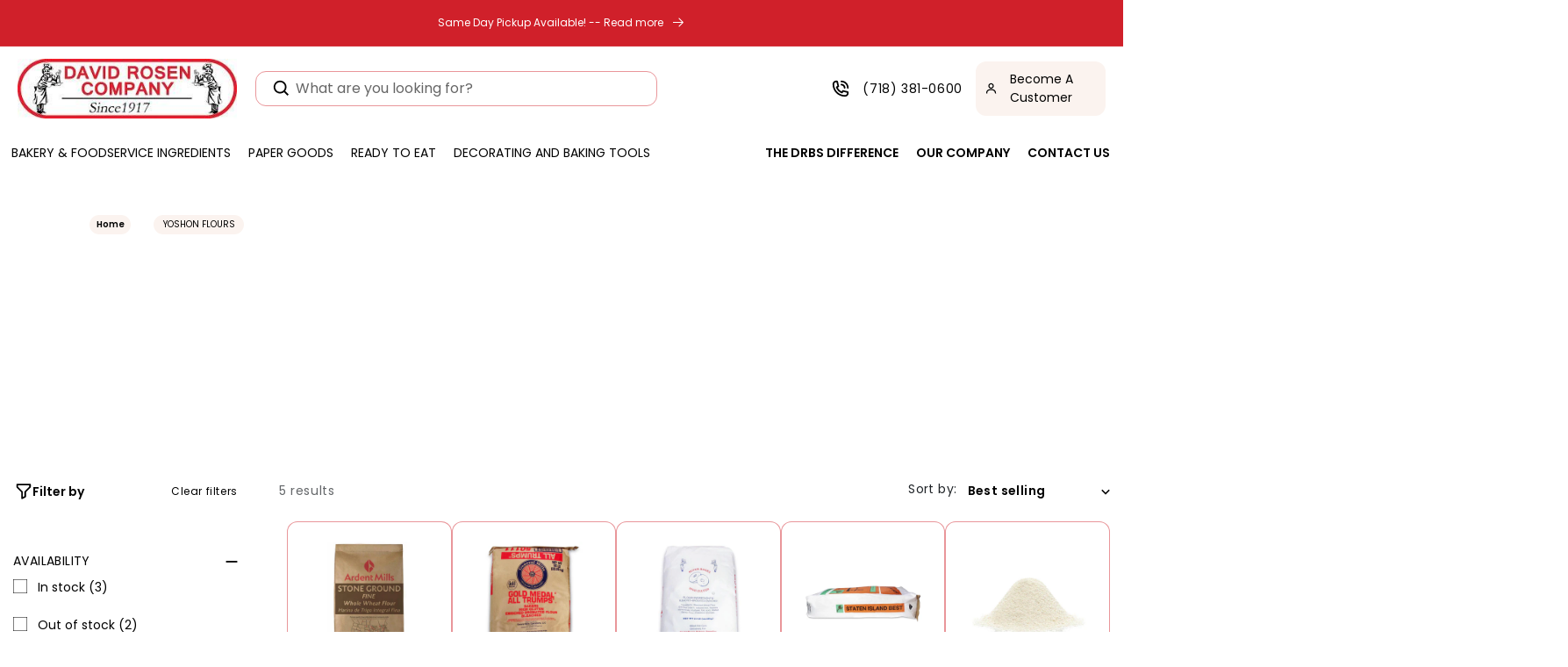

--- FILE ---
content_type: text/javascript
request_url: https://davidrosenbakerysupply.com/cdn/shop/t/15/assets/custom.js?v=182468402252422564381740458068
body_size: 299
content:
$(".flex-banner").slick({slidesToShow:3,slidesToScroll:3,autoplay:!0,autoplaySpeed:5e3,responsive:[{breakpoint:767,settings:{slidesToShow:1,slidesToScroll:1}}]}),$(".flex-location").slick({slidesToShow:3,slidesToScroll:1,autoplay:!0,autoplaySpeed:5e3,responsive:[{breakpoint:767,settings:{slidesToShow:1,slidesToScroll:1}}]}),$(document).ready(function(){$(".bannerMain").slick({dots:!1,adaptiveHeight:!0,arrows:!0,autoplay:!0,autoplaySpeed:5e3,slidesToShow:1,slidesToScroll:1,responsive:[{breakpoint:749,settings:{infinite:!0,dots:!0,arrows:!1}}]}),$(".testmonialSectionwrapper, .reviewWrapper").slick({dots:!1,arrows:!1,autoplay:!1,autoplaySpeed:5e3,slidesToShow:3,slidesToScroll:3,adaptiveHeight:!0,responsive:[{breakpoint:1024,settings:{infinite:!0,autoplay:!0,dots:!0,slidesToShow:1,slidesToScroll:1}}]}),$(".revipesWrapper.recipeslider").slick({dots:!1,arrows:!0,autoplay:!1,autoplaySpeed:5e3,slidesToShow:3,slidesToScroll:3,adaptiveHeight:!0,responsive:[{breakpoint:749,settings:{infinite:!0,autoplay:!0,dots:!0,slidesToShow:1,slidesToScroll:1}}]}),$(".revipesWrapper.recipeslider").slick("unslick"),$(window).width()<750&&$(".revipesWrapper").slick({dots:!0,arrows:!1,autoplay:!1,autoplaySpeed:5e3,adaptiveHeight:!0,infinite:!0,autoplay:!0,slidesToShow:1,slidesToScroll:1}),$(".page--featured").slick({slidesToShow:5,slidesToScroll:1,autoplay:!0,autoplaySpeed:5e3,arrows:!0,dots:!1,responsive:[{breakpoint:1190,settings:{slidesToShow:4}},{breakpoint:999,settings:{dots:!1,slidesToShow:3}},{breakpoint:749,settings:"unslick"}]}),$(".page--featured2").slick({slidesToShow:2,slidesToScroll:1,autoplay:!0,autoplaySpeed:5e3,arrows:!0,dots:!1,responsive:[{breakpoint:749,settings:{slidesToShow:1,slidesToScroll:1,arrows:!1}}]}),$(".header__inline-menu .list-menu>*").hover(function(){$(".navBar").toggleClass("active")}),$(".header__inline-menu .list-menu> li").hover(function(){$(this).toggleClass("hoverli")})}),$(document).ready(function(){$(".footer-block__heading").click(function(){$(this).hasClass("active")?$(".footer-block__heading").removeClass("active"):($(".footer-block__heading").removeClass("active"),$(this).addClass("active"))}),$(".menu--parent > ul").scroll(function(){var scrollTop=$(this).scrollTop(),scrollHeight=$(this)[0].scrollHeight,height=$(this).outerHeight();scrollTop+height+30>=scrollHeight?$(this).addClass("at-bottom"):$(this).removeClass("at-bottom")})}),$(window).width()<750&&$(".product__media-list").slick({infinite:!1,dots:!0,arrows:!1,adaptiveHeight:!0,slidesToShow:1,slidesToScroll:1}),$(".menu-drawer-container .header__icon--summary").click(function(){$(".navBar").addClass("openmenu"),$("html").addClass("overflow-hidden-tablet")}),$(".navBar .navBar--header svg").click(function(){$(".navBar").removeClass("openmenu"),$("html").removeClass("overflow-hidden-tablet")}),$(".menu-item h2").click(function(){$(this).parent("div").next().slideToggle(),$(this).toggleClass("openm")});function readmore(){$(".product__description span.readmore").click(function(){$(".product__description").addClass("readlessenb")}),$(".product__description span.readless").click(function(){$(".product__description").removeClass("readlessenb"),$("html, body").animate({scrollTop:$(".breadcrumb").offset().top},500)})}readmore(),$(".quantity__input, .quantity__button").on("click change",function(){$(".quantity__input").val()<1&&$(".quantity__input").val(1)});let val1=$(".article-template").data("articleid");$(".blog__posts .blog__post").each(function(){let val2=$(this).data("articleid");val1==val2&&$(this).remove(),$(window).width()<750&&$(".blog__posts").slick({infinite:!1,dots:!0,arrows:!1,adaptiveHeight:!0,slidesToShow:1,slidesToScroll:1})}),$(".recipeColumns").slick({slidesToShow:4,slidesToScroll:1,autoplay:!0,autoplaySpeed:5e3,arrows:!0,dots:!1,responsive:[{breakpoint:990,settings:{slidesToShow:2,slidesToScroll:1,arrows:!0}},{breakpoint:767,settings:{slidesToShow:1,slidesToScroll:1,arrows:!0}}]});
//# sourceMappingURL=/cdn/shop/t/15/assets/custom.js.map?v=182468402252422564381740458068


--- FILE ---
content_type: application/javascript; charset=utf-8
request_url: https://searchanise-ef84.kxcdn.com/preload_data.8J7T2s4d8L.js
body_size: 11390
content:
window.Searchanise.preloadedSuggestions=['bread flour','cocoa powder','king arthur flour','chocolate chips','rye flour','callebaut chocolate','all purpose flour','gluten free','all cookies','cake flour','whole wheat flour','granulated sugar','vital wheat gluten','organic bread flour','white chocolate','vanilla extract','milk powder','cake mix','organic flour','baking powder','whole milk powder','king arthur','peanut butter','cake box','wheat bran','gluten free flour','high gluten flour','cake boxes','dark chocolate','tapioca syrup','king arthur bread flour','almond flour','brown sugar','cream cheese','oat flour','baking soda','fresh yeast','tapioca starch','rice flour','corn starch','pastry flour','dark rye flour','malt syrup','unsalted butter','sugar free','sesame seeds','cake board','cocoa butter','tart shells','pistachio paste','corn syrup','potato starch','dough conditioner','almond paste','milk chocolate','spelt flour','citric acid','cookie dough','soy flour','pizza flour','xanthan gum','powdered sugar','food coloring','frozen dough','powdered milk','coconut oil','poppy seeds','rolled oats','all flavors','diastatic malt powder','pizza flour 00','wheat germ','barry callebaut','semolina flour','rosca de reyes','brown rice flour','ice cream','dry milk','cake boards','candied fruit','sir galahad artisan flour','pastry filling','croissant dough','mec3 gelato','cane sugar','powdered eggs','instant yeast','puff pastry','fruit puree','barley malt syrup','glucose syrup','cannoli shells','white rye flour','salted butter','baking kit','strawberry filling','sir lancelot flour','chocolate decor','tapioca flour','apricot filling','pistachio cream','active dry yeast','cake drums','nonfat dry milk powder','00 flour pizza','vanilla flavor','pie crust','raspberry filling','gel food color','sorghum flour','bakery boxes','whip topping','dulce de leche','cacao barry','silicone molds','pillsbury cake mix','kosher salt','merckens chocolate','unbleached all purpose flour','pie shells','donut mix','vanilla bean','whey protein','henry and henry','frozen croissants','whole eggs','pumpernickel flour','oat bran','italian cookies','sea salt','medium rye flour','coconut flakes','all trumps flour','potato flour','first clear flour','item number','baking cups','dried fruit','parchment paper','rainbow sprinkles','unbleached flour','guava filling','pie filling','butter flavor','caramel color','meringue powder','egg white powder','mec3 base','poppy butter','chocolate curls','frozen pastry','muffin mix','potassium sorbate','frozen sfogliatelle','heavy cream','vegetable oil','corn meal','ardent mills','cream of tartar','cannoli cream','organic cane sugar','vegetable shortening','brown rice syrup','corn flour','shipping cost','sir lancelot','corbion caravan','skim milk powder','calcium propionate','unbleached bread flour','blueberry tidbits','cake emulsifier','malt powder','whole milk','wheat flour','raspberry jam','white rice flour','food color','almond extract','soy lecithin','wheat gluten','ground cinnamon','sweetened condensed milk','chocolate cup','type 00 flour','fondant sugar','olive oil','bread bags','dry yeast','coconut flour','pastry star','whole egg powder','chocolate chunks','embossed foil','muffin batter','whey protein isolate','gluten free oats','semi sweet chocolate chips','dough improver','millet flour','white chocolate chips','callebaut dark chocolate','durum flour','sunflower seeds','white sugar','white fondant','whole wheat','flaxseed meal','milk chocolate chips','pineapple filling','sour dough','cinnamon chips','bread base','chocolate coating','yellow cake mix','pure vanilla extract','gluten free oat flour','mec3 paste','sugar free cookies','special patent flour','henry & henry filling','organic sugar','bakers sugar','bak bak','peters chocolate','all trumps','cake drum','sorbitol powder','glucose powder','lemon extract','lobster tails','barley flour','pumpkin seeds','unsweetened chocolate','king arthur special patent','sir galahad','wheat berries','clear flour','invert sugar','cupcake box','chocolate cake mix','margarine euro','banana puree','dextrose sugar','sanding sugar','condensed milk','buckwheat flour','coconut sugar','whipping cream','organic all purpose flour','callebaut callets','dutch cocoa powder','agave syrup','whey powder','chocolate decorations','white whole wheat flour','coating chocolate','bakers authority','artisan bread flour','egg powder','donut sugar','mirror glaze','vanilla paste','powder sugar','arrowroot powder','corn syrup solids','free shipping','hazelnut paste','white cake mix','rye chops','storage container','rosca de reyes box','bagel improver','sugar free chocolate','cake ring','whipped cream','maple syrup','bavarian cream filling','pan grease','graham cracker crumbs','artificial flavor','malted barley flour','caraway seeds','gelatin powder','cake pan','master martini','cookies united','potato flakes','bagel base','vanilla powder','isomalt crystal','apple filling','dark brown sugar','almond emulsion','confectioner sugar','gluten flour','whole wheat pastry flour','palm oil','mini chocolate chips','vegan chocolate','pastry cream','lemon juice','nutritional yeast','bread improver','sweet whey powder','black cocoa','tart shell','white spelt flour','evaporated milk','powder milk','natural peanut butter unsalted','wheat starch','sweet rice flour','baking chips','chocolate chunk','hi gluten flour','caramel flavor','danish dough','flax seeds','caster sugar','instant clearjel','25 lb flour','heat treated flour','bulk cookies','chocolate bar','red velvet','maple bits','dawn cake mix','mini sfogliatelle','poppy seed','puff pastry dough','shredded coconut','light brown sugar','apricot glaze','liquid food coloring','heavy whipping cream','guar gum','honey glaze','baking chocolate','cake circles','pretzel salt','high protein flour','chocolate cups','self rising flour','flour storage','strawberry flavoring','cake mixes','non diastatic malt','dark chocolate chips','candied orange peel','round cake boards','buttermilk powder','puratos s500','high ratio shortening','domino sugar','lactic acid','rainbow cookies','marvelous molds','barley malt','chickpea flour','protein powder','non dairy','lemon filling','puff pastry sheets','apple pie','whipped icing','flax seed','whole wheat flours','orange extract','plastic container','milk chocolate coating','pumpkin puree','baking cup','bavarian cream','cookie cutters','sodium benzoate','unbaked bakery products','reddi sponge','chia seeds','strawberry bits','maltodextrin powder','chocolate sprinkles','minced garlic','high gluten','mec3 gelato base','cake yeast','butter cookies','coarse sugar','truffle shells','cupcake container','tipo 00 flour','100 cacao chocolate','edible decorations','sourdough starter','king author flour','oo flour','bakers authority bread flour','orange peel','butter powder','spring king','go wholesale','bread bag','couverture chocolate','cocoa p','donut glaze','vanilla sugar','chocolate chip','raw sugar','piping bags','pastry dough','satin ice fondant','fruit fillings','tenderex emulsifier','ap flour','buttercream icing','gluten free mix','red raspberry','rye meal','artisan flour','topping cream','coconut cream','chocolate ganache','orange flavor','oat fiber','frozen croissant dough','bakers cheese','minced onion','bagel flour','non fat milk powder','edible flowers','sunflower oil','prune lekvar','raw honey','melting chocolate','pastry icing','sunflower lecithin','white flour','egg whites','cookie mix','dry milk powder','strong flour','king arthur all purpose flour','richs whip topping','strawberry jam','sesame seed','brownie mix','davids cookies','dry whole milk powder','egg yolk','all purpose','tofutti cream cheese','buttercream frosting','almond butter','saf instant red label yeast','sourdough base','creme cake base','loaf pan','peters milk chocolate','tutti frutti mix diced','paper baking molds','wholesale milk','mini cannoli shells','chocolate shells','creme cake','modified starch','icing fruit','chocolate croissant','frozen fruit','gelatin sheet','ci baking powder','vanilla bean paste','us chocolate','all trumps flour high gluten','chocolate dip','biscotti cookies','crystalline sorbitol','flour 50 lb','bulk grain','italian flour','blueberry filling','red star baking powder','5 lb vital wheat gluten','blueberry bits','disposable pan','ascorbic acid','bread mix','gluten free bread flour','agar agar','molasses for baking','modecor fondant','cassava flour','piping tips','baking soda bulk','dairy free','snow sugar','high gluten bread flour','dutch process cocoa','natural peanut butter','canola oil','nova cart','barry milk chocolate','cinnamon rolls','ready to eat flour','custard powder','maple flavor','coconut milk','novacart lid','ateco tip','whipped topping','organic oats','crystalline fructose','pure cane sugar','citron for rosca de reyes','organic butter','dark rye','compound chocolate','ice cream topping','hocolate chips','white who','pie shell','apricot jam','chocolate fudge','rye meal pumpernickel flour','whole pistachios','dried beans','strawberry icing fruit','pie boxes','crystal sugar','caramel coloring','soy lecithin powder','chocolate liquor','golden raisins','rolling pin','fig filling','royal icing','brown rice','cream cheese filling','rose water','dried cranberries','hulled sesame seeds','lady fingers','corn syrup solids 42 de','patent flour','cupcake containers','full strength flour','cherry filling','paper bags','cacao butter','sodium citrate','white chocolate coating','wheat grain','chocolate sticks','soybean oil','ammonium bicarbonate','pancake mix','baking pans','cracked wheat','modified corn starch','white grease','leaf cookies','palm shortening','frying oil','liquid maltitol','medium rye','artessana vanilla','diastatic malt','cream cake base','black pepper','powder dextrose','frozen cookie dough','puratos puratos','poppy filling','red food coloring','sour cream','sliced almonds','clear gel','organic whole wheat flour','rum flavor','baking paper','durum semolina','powder eggs','natural cocoa powder','cake batter','turbinado sugar','baking mold','citric acid powder','baking pan','custard cream','soy milk','chocolate melts','pie box','chocolate crunchies','coconut macaroon','minnesota girl','sir galahad artisan flour 50 lb','cookie cutter','white rye','special patent','fresh yeast 1 lb','guava pastry fillings','nut filling','safflower oil','vanilla cake mix','light rye flour','everything bagel spice','oo flour pizza','organic agave syrup','sheet pan','large sfogliatelle','gluten free rolled oats','sheet cake','sugar cookies','callebaut milk chocolate','round cake drums','vital wheat','custard mix','bulk flour','gold cake boards','heavy cream powder','double acting baking powder','plastic containers','flax seed 50 lb','sweet rice','vital wheat gluten flour','black sesame','inline plastic','sponge cake','rye berries','almond filling','domino granulated sugar','pearl sugar','fudge base','embossed foil roll','gold medal','whole wheat pastry','abel & schafer','black se','white cream filling','ardent mills bread flour','blueberry flavor','chocolate mousse','variety muffin mix','cookie mixes','vegan butter','buck wheat flour','hazelnut praline paste','whole grain flour','organic rye flour','cookie boxes','bobs red mill','raspberry puree','toasted coconut','chef master gel food coloring','mixed can','david rosen','passion fruit puree','savory base','dried egg yolk powder','semi sweet chocolate','confectioners sugar','and chocolate product','dark molasses','gelato base','white chocolate bar','wondra flour','merckens milk chocolate','6 inch pie shells','pizza dough','candied cherries','poly bags','monk fruit','mango puree','sponge cake mix','desiccated coconut','passion fruit','apple cobbler filling','chocolate powder','malic acid','cake shortening','pie pan','unsalted margarine','ammonium carbonate','mozzarella cheese','saf yeast','rye bread','aluminum pan','praline paste','dessert pastes','doughnut sugar','malted barley','pasta flour','satin ice','peanut butter chips','pillsbury yellow cake mix','2 cake box','donut filling','bakery box','acitron rojo','hi ratio cake flour','egg white','vegan cream cheese','cake fillings','white whole wheat','mec3 so mix','non fat dry milk','hulled millet','silicone mold','hazelnut flour','sweet whey','extra virgin olive oil','sugar cookie mix','mec3 pistachio','graham flour','cake donut mix','muffin mixes','henry & henry','arrowroot flour','mini lobster tails','pectin powder','frozen cakes','shipping fee','clear jel','tres leches','powdered butter','steel cut oats','proofing box','silicone mat','non dairy whip topping','10 pie crust','whole wheat bread flour','ready to bake','red color','sugar cookie','hi gluten flour sir lancelot','12 cake board','sweetex high ratio','pastry bags','coconut milk powder','italian pastry','5lb wheat bran','banneton basket','pie fillings','bittersweet chocolate','icing sugar','small sfogliatelle artuso','coconut macaroon mix','lekvar prune butter','dried cherries','van leer','walnut pieces','butter emulsion','whole powdered milk','carrot cake mix','pine nuts','9 x 2 round','butter sheets','callebaut white chocolate','chocolate milk','granulated garlic','unsweetened coconut','butter cream frosting','dark chocolate curls','cannoli chips','apple pie filling','bulk sugar','gold medal flour','tart cherries','vegan gluten free','garlic powder','gift card','cocoa barry','cookie cutter set','whole grains','calcium propionate 50 lb','bread crumbs','milk chocolate wafers','pastry pride','butter sheet','fudge icing','freeze dried','egg replacer','fondant icing','baked cookies','cookie butter','high strength','apple pie fillings','cheese cake','dairy free chocolate','butter flavoring','peters burgundy','heckers flour','sugar 50 lb','wheat bran 50 pound','vegan sprinkles','first clear','king arthur cake flour','peters caramel','neutral glaze','tulip baking cup','tart pan','graham cracker','red sprinkles','dipping chocolate','cookie crumbs','macadamia nuts','sweet dough','cake decorations','frozen donuts','strawberry glaze','how to use pro cake mix','too flour','pea protein','chocolate run','puff pastry margarine','organic brown sugar','european butter','flour all purpose','rice bran','sprinkle king','lemon oil','tapioca starch 50lb','bakers flour','christmas cookies','puree boiron','vanilla cream filling','maltitol syrup','gum paste','poppy seed filling','mona lisa','baking sheet','chef master','cornstarch 50 lb','nuts bulk','butterscotch chips','cake dome','mascarpone cheese','sorbic acid','raw peanuts','bulk milk','egg yolks','lactose free milk','chocolate wafers','callebaut chocolate callets','sorghum flour gluten-free','whole rye flour','gluten free cake mix','italian bread','5 lb flour','cake table','long stick bread base','dried figs','contact us','doughnut mix','chocolate chip cookies','shredded coconut medium unsweetened','dark chocolate chunks','clarified butter','ice cream stabilizers','king flour','high protein bread flour','cream filling','fructose powder','sugar cookie dough','chocolate fudge base','chocolate shavings','wondra quick mixing flour','coarse whole wheat flour','banana flavor','organic bread','lemon peel','muffin cups','whipped cream stabilizer','high fructose corn syrup','pastry bag','black cocoa powder','icing mixes','malted milk powder','whole spelt','soft wheat flour','dextrose powder','novacart baking cups','chocolate icing','powered milk','pan liners','gelato paste','wax paper','chocolate block','cake containers','dough enhancer','almond meal','anise extract','rye flavor','cookie dip','white cake','powdered whole milk','yellow cornmeal','strawberry puree','dutch cocoa','6 inch pie','pecan pieces','uniced cakes','chocolate cookies','natural food coloring','staten island best flour','defatted soy flour','bleached flour','cream powder','18 cake drum','cream cake mix','3 inch pie shells','cherry pie filling','cake stand','flake more','dried blueberries','apple cider vinegar','callebaut 811 chocolate','coffee beans','ultra flour','coffee extract','peanut oil','crumb cake','square cake board','clear hinged containers','lard 100 lb','fluid flex','vegetable glycerin','stone ground fine whole wheat flour','vanilla beans','butter cream','organic flour all-purpose','boiron puree','pillsbury red velvet cake mix','fig paste','donut icing','window boxes','lemon zest','frozen pie crusts','cupcake boxes','dawn foods','chocolate decoration','anise oil','cup cake','coco powder','parchment paper sheet pan','extra fine sugar','candied citron','ruby chocolate','stone ground coarse whole wheat flour ×','cookie united','cinnamon oil','plastic wrap','bulk gluten','heckers all purpose flour unbleached','10x powdered sugar','food color gel','soy protein','tutti frutti','pie tin','cheese powder','almond flavor','gel food coloring','chocolate filling','nonpareils sprinkles','para rosca de reyes','donut flour','cake pans','wholesale pricing','ice cream toppings','strawberry flavor','raisins california select 30','plunger cutter','non diastatic malt syrup','cooking oil','locust bean gum','sprouted wheat flour','pizza box','lemon emulsion','bay state milling','amaranth seeds','full sheet cake box','deli container','mini tart shells','chocolate callebaut','dried milk','asm chocolate','sweet potato flour','cake base','tea flavor','frozen pastries','lemon powder','wholesale flour','peter\'s chocolate','danish sweet dough','00 pizza flour','oatmeal bulk','fruit filling','white rice','bread flour king arthur','baking soda 50lb','gluten free grain','sodium propionate','ardent mills flour','caramel chips','organic honey','chocolate cake','self-rising flour','corn muffin mix','50 lb sugar','rice syrup','bobs red mill flour','ground nutmeg','cake gel','bread pan','candied orange','clear vanilla','candy melts','powdered egg','candy coatings','pistachio leaf cookies','coarse sanding sugar','cream cake','sodium bicarbonate','blue sprinkles','belgian chocolate','raw almonds','light corn syrup','rum extract','whip cream','dry whole milk powder 50lb bag','yellow cake','egg yolk powder','flax meal','pastry bakery','multi grain flour','mango flavor','almond milk','lemon flavor','pillsbury flour','carob powder','low gluten flour','french flour','mango filling','pie crusts','nonfat dry milk','white wheat flour','vital wheat gluten 50 lb','cream powdered','frozen puree','spelt flours','bread mixes','ricotta cheese','maple extract','plastic bags','arrowroot starch','small lobster tails pastry','rice for','general mills flour','sugar free chocolate chips','ground ginger','panettone mold','cream cheese icing','pick up location','dark chocolate couverture','hi gluten','color gel','ice cream mix','chocolate pearls','cashew pieces','filled milk','chocolate syrup','invert syrup','orange emulsion','ground cardamom','fine sugar','unbleached all purpose','dulce de leche milk caramel spread','crystallized ginger','skim milk','all trump','seed mix','liquid color','dark cocoa powder','poppy seed butter','bread flours','white icing','vanilla cream','pastry cream mix','egg shade','butter extract','yogurt powder','white sprinkles','cakes boxes','baking flour','cotton candy','whey protein powder','prune butter','no sugar added','cannoli filling','saf instant yeast','piping tip','oat milk','edible glitter','12 round cake drum','central mill company','cake round','cocoa nibs','waffle mix','natural flavors','all purpose flour 50lbs','graham crackers','pie dough','bread dough','pastry brush','location for pick up','sir lancelot hi gluten flour','cake box 12','chocolate paste','midget raisins','hi ratio shortening','hazelnut flavor','zephyr white chocolate','sugar free cake mix','salted butter bulk','chocolate sauce','extra fine granulated sugar','chocolate crispearls','non-diastatic malt','frozen cake','merkens milk chocolate','edible wafer','cheesecake fillings','frozen bread','white wheat','softex cake emulsifier','red star yeast 1 lb','cherry flavor','key lime','flour bin','piping gel','chocolate cake base','cocoa mass','bread pans','jet black cocoa','honey bran muffin mix','coconut flavor','fruit cake mix','red food color','kernel paste','pound cake','rich topping base','coconut extract','callebaut couverture','stainless steel','nut flour','bulgur wheat','donut box','wafer roses','instant clear jel','croissant dough sheet','apricot lekvar','bakers chocolate','frozen blueberries','sunset glaze','baking box','cake pop','bread softener','donut boxes','vital gluten','chocolate molds','lecithin powder','apple sauce','brown butter','cinnamon buns','davids cookie dough','choco shine','farina flour','french type 55','malted barley syrup','millet seeds','cupcakes packaging','white chocolate cacao barry zephyr','ateco cutters','grape jelly','european raspberry filling','non dairy chocolate chips','special patent flour king arthur','baking molds','muffin pan','black sesame seeds','chocolate frosting','bulk chocolate','chocolate oreo','puratos mix','strong bread flour','sweet potato','king midas extra fancy durum flour 50 lb','dark chocolate coating','my order','organic wheat flour','chocolate flakes','candy color','frozen cookies','emulsified shortening','chopped onion','textured soy protein','organic cane sugar in bulk','pork lard','whole powdered eggs','powered eggs','pastry frozen','mousse mix','semolina flour to make pasta','buck wheat','cracked rye','pineapple flavor','pumpkin spice','large chocolate chip cookies bulk','macaron mix','pan spray','sparkling sugar','white rice flour bulk','gold tray','date paste','frisco half and half','biscuit mix','lobster tail','compressed yeast','bbs shortening','parmesan cheese','xanthan gum 50','freeze thaw creme','gluten free cookies','rich products','green sprinkles','fry oil','apple flavor','cake molds','sweetened coconut flakes','mono and diglycerides','jet black cocoa powder','himalayan pink salt','for cake','farina 50 lb','laminated dough','dough mixes','bulk butter','unsalted butter in bulk','organic tapioca syrup','organic flours','dried eggs','egg white stabilizer','pistachio butter','peach pie filling','garbanzo flour','pan liner','wheat berry','margarine for','ingredion dextrose','dark brown sugar 50lb','pecan flavor','fleischmann\'s yeast','organic powdered sugar','pitted prunes','unsweetened shredded coconut','semi sweet chocolate chunks','danube 7 bread base','kosher pareve','surface emulsifier','liquid eggs','melting chocolate wafers','crispy pearls','everything bagel','baby jesus plastic','butter blend','sugar powder','liquid malt','organic coconut','proof bag','marshmallow cream','ap flour bulk','chocolate truffle shells','callebaut chocolate block','super white merckens','5 lb bags of flour','mec3 chocolate','figs in syrup','class a','paper cups','dried apricots','cmc powder','dawn buttercreams','liqua gel','pastry star filling','liquid marble chocolate','erythritol powdered','bakers cream','acitron natural','dried egg','tarts shells','paper molds','chef sale','corn oil','chocolate bars','vegan cake mix','carrot cake','brill icing','parboiled rice','bread conditioner','skimmed milk powder','key lime filling','tomato products','king midas','cooling rack','organic wheat germ','50 lb flour','ricotta impastata','organic chocolate','baking chocolate bar','pastry butters','quinoa bulk','rye chops 50 lb','active yeast','salt bulk','isomalt st-m crystals','whey protein concentrate','round cake pan','winona patent flour','wheat berries bulk','melting wafers','corn syrup solid','coconut filling','eco squ','frozen fruits','kaiser rolls','cake container','stone ground flour','american almond','banana cream','sourdough bread','black beans','bob\'s red mill','vanilla crunchies','de reyes','cupcake liners','pink sprinkles','organic wheat bran','karo syrup','seal of minnesota','gelatin 50lb','peanut flour','guava paste','bakery bags','sandwich cookie','pie pans','jordan almonds','lemon curd','uniced cake','creme cake mix','cookie icing','red velvet cake mix','tomato sauce','wheat base','anise seeds','pineapple puree','bread flour 50lb','red star yeast','palm oil shortening','rolled fondant','chefmaster natural food coloring','protein mix','inverted sugar','purasnow cake flour','callebaut chocolate 811','cake donut','shortening flakes','unhulled sesame seeds','white vinegar','alpine shortening','cookie flour','double oo flour','dry glucose powder','flour storage contain','vanilla icing','agar powder','9 inch pie','white spelt','pie containers','oat milk powder','cacao powder','cookie bags','amaranth flour','pound cake mix','mixing bowl','white corn meal','cheddar cheese','cashew butter','muñeco para rosca de reyes','macaron packaging','banana flavoring','panna base','yeast raised donut mix','50 lb whole milk powder','salted caramel','chocolate flavor','coarse cornmeal','pistachio flour','chili powder','sir galahad flour','grain mix','rye grain in','piping bag','measuring cup','waffle cones','glazed fruits','chestnut puree','crystalline fructose powder','pitted dates','yoshon flour','cake no','marvelous mold','pectin nh','bovine gelatin','modified tapioca starch','callebaut dark','mec3 base 6','seedless raspberry jam','green cherries','chefmaster liqua-gel','chickpea flour garbanzo bean flour','of wheat flour','ring mold','king arthur flour all-purpose','baking spray','titanium dioxide','full sheet','extracts and flavors','philadelphia cream cheese','bulk wheat bran','flax seed meal','white buttercream icing','20 oz deli','unbleached flour 50 lb','onion powder','oatmeal 50 lb','organic bread flour ardent mills','dried strawberries','sweet dairy whey','frozen cherries','artificial vanilla flavor','light molasses','soy powder','ready to bake products','pure lemon extract','westchester icecap','take out containers','kyrol flour','sugar bulk','all-purpose flour','10/12 cocoa powder dutch process 50 lb','compound coating','power flour','super bagel high gluten flour','10 inch round cake','frozen cranberries','black and white cookies','custard cream filling','stevia sugar','chocolate cream cake base','powdered egg whites','chocolate cookie crumbs','coconut flavoring','henry and henry apricot','organic white flour','king arthur whole wheat flour','cara egg','churro dough','deli cup','semi sweet','pastries frozen','pudding mix','dry fruits','baking tray','sao thome','pastry cutter','truffle shell','apple cider donut','cookie bag','cinnamon sugar','vanilla imperial buttercream frosting','egg album','regular rolled oats','bakers yeast','wondra quick mixing flour 50 lb','sourdough flour','frozen croissant','crushed cookies','blanched almonds','blue raspberry flavor','dessert cups','organic spelt flour','red quinoa','5lb flour','soy protein isolate','oat flour gluten free','para rosca','organic cake flour','coconut shredded','cake circle','whey isolate','silicon molds','cake batter flavor','12 x 12 cake boxes','cookie box','lime juice','pea flour','dried apples','rice starch','all purpose unbleached flour','msg monosodium glutamate 50 lb','mec3 tiramisu','vanilla cake','half sheet cake','caramel sauce','aladdin gourmet sandwich wraps','non pareils','churros bulk','us 500 dough conditioner & improver','dry powdered milk','organic agave','apple turnover','american beauty','whip n ice','sliced apples','cookies and cream','sweet dough mix','maple sugar','presto self-rising','sugar free maltitol','strawberry cake mix','window box','flour container','dry buttermilk','6x powdered sugar','chocolate glaze','chocolate stick','flour in bulk','coconut powder','non gmo','42de corn syrup','tutti frutti mix diced candied 1/4','chocolate crunchies ice cream topping','whole grain','apricot bake','phyllo dough','sodium hydroxide','unsweetened cocoa powder','chocolate mirror glaze','organic cocoa','candied lemon','marzipan almond paste','seal of minnesota flour','baking tool','table salt','hemp seeds','muffin cup','8 cake board','diced apples','great grain bagel base','stratas foods','all purpose flour unbleached','gel color','filled croissants','land o’lakes powdered milk','frozen egg whites','dawn icing','almond croissant','frozen strawberries','choc dip','enjay cake drum','cake collar','creme filling','ganache chocolate','glutinous rice flour','high ratio cake flour','pizza stone','brioche dough','semisweet chocolate','orange juice','toasted wheat germ','chocolate couverture','peppermint flavor','van leer chocolate','candied lemon peel','sweet new snow','ice cream base','date sugar','gluten-free flour','split peas','ready sponge','dried fruits','quick oats','cake cutter','uniced layer cake','food colors','baba rum','eagle spice','instant coffee','oven proof filling','organic milk','harvest bakery','peach filling','king arthur all purpose','cookie trays','gelatin sheets','cake boxes 10 by 10','soy milk powder','hot chocolate','whole spelt flour','agave syrup light','red wheat','powdered erythritol','saf gold','mec3 supergel','pastry sheets','merkens chocolate wafers','edible cookie dough','coco butter','vegan white chocolate','donut holes','mec3 hazelnut','super fine sugar','chocolate base','minnesota girl bakers flour','pastry margarine','non pareil','organic yeast','decorating sugar','donut dough','ateco set','sprinkle cookies','dry malt','chocolate packaging','red star','bread recipe','beet sugar','cumin seeds','5lb calcium propionate','surfax emulsifier','caramel bits','mec 3 paste','nut butter','mono board','guar gum powder','sunflower seed','prune filling','dry butter','organic flour bulk','dessert cup','palm sugar','french bread','chick peas','sweet dough base','act oil','malt barley','macaroon coconut','harvest king','king arthur special patent flour','gold label','barley syrup','small sfogliatelle','water urn','organic almond flour','mec3 neutral','pizza sauce','caramel filling','caravan base','paste pistachio','vanilla flavors','hard red wheat','butter croissant','orange blossom water','cinnamon powder','bread yeast','luster dust','soft serve','preservatives for bread','decorating tube','apple butter','dough cutter','choco dip','wheat bran 50 lb','orange zest','foil roll','corn sugar','unbromated unbleached flour','digital gift card','heart of rye','blossom curls','cream puff','macaroon paste','butter bulk','orange oil','lemon cake mix','ab mauri','pumpkin pie spice','where are you located','egg shade color','powered sugar','powdered cream','chocolate fudge icing','bran flour','50lb flour','measuring cups','white rye flour 5 lb','pure orange extract','almond flour blanched','iodized salt','hot sauce','mini pie shells','dry beans','organic oat flour','1 for 1 gluten free','clear cake container','42 de corn syrup','flour 5lb','buttermilk powder 50','high heat milk solids','general mills','butter cake','sweetex shortening','large eggs','baking sheets','king arthur white whole wheat','vanilla filling','whole rye','aluminum free baking powder','ammonia powder','powdered skim milk','cayenne pepper','bread flavor','blood orange','softin mec3','malt flour','chocolate bavarian','frozen mango','swedish coating','cinnamon sticks','filling 2 lb','sugar in the raw','half sheet','butter vanilla','organic all purpose','acitron verde','mec3 quella','candied ginger','cream of wheat','pie tins','airbrush food color','tapioca flour in bulk','powder egg','whole dry milk','organic sugar bulk','liquid sugar','coffee cake','bread mold','bran muffin mix','pound cake base','coconut creme filling','french vanilla','frozen bread dough','grain millers','free egg','glazed pineapple','imitation vanilla','pizza boxes','pick up','colored sugar','whole rye berry','yellow food coloring','gold cake board','mineral oil','apple cider','king arthur high gluten flour','s500 dough conditioner 50lb','les vergers boiron','whole flour','modified food starch','container plastic','organic tapioca starch','rainbow dust progel food color','frozen raspberries','ready to bake dough','non gmo flour','pizza pan','8x8x6 cake box','shelf stable','kosher cookies','cocoa butter 5lb','chocolate shaving','square cake boards','cake tray','monk fruit sweeteners','artessana whip topping','frozen cupcakes','dark rye flour 5lb','organic whole wheat','glazed fruit','honey powder','chocolate chip cookie','strawberry leaf cookies','peppermint crushed','wholesale cookies','cake box 10','12 cake drum','deli paper','base 50 for gelato','bakers jam','frozen egg','non dairy white chocolate chips','first clear flours','assorted cookies','king arthur bread','lemon juice powder','best bagel improver','edible gold','oat meal','butter milk powder','rye malt','knox gelatin','grape flavor','orange paste','cupcake paper','enriched flour','sugar free icing','organic brown rice syrup','s500 red','half and half','vanilla flavoring','citric acid liquid','organic rye','egg tart','ingredion corn starch','chocolate cookie','flake mor','modeling chocolate','king arthur whole wheat','donut sugar 50 lb','french toast','heckers all purpose flour','sugar granulated','cake decorating tools','danish mix','peanut powder','dry fondant','christmas sprinkles','rolling pins','chia seeds 50 lb','dough whisk','vanilla dip','ground flax meal','whole oat flour','boxes cake','plastic cups','malt barley syrup','raspberry icing fruit','dyn a max','10 inch cake boards','white chocolate curls','germ all','blackberry filling','yeast fresh','hot cups','clear hinged','ateco decorating','cassava starch','golden syrup','raspberry preserves','crispearls caramel','sugar free filling','bakers margarine','fruit powder','ice cream stabilizer','chocolate mold','black chocolate','chocolate sandwich cookies','chocolate sandwich cookies crushed','golden barrel','orange sprinkles','oven proof raspberry filling','eclair shells','peter\'s chocolate broc','yellow corn flour','display case','coconut paste','dark rye pumpernickel','diced candied orange peel','nutrition yeast','feta cheese','wingold flour','pie boxes with','oat groats','sugar crystals','nonfat milk powder','cake layers','efco mix','stone ground whole wheat flour','walnuts whole','bread improvers','ca k e boxes','devils food cake','multigrain flour','fat daddio\'s','box cake','gluten free bread','bread flower','hard wheat flour','parchment baking','mixed candied fruit','white cake drum','hot fudge','dough emulsifier','durum wheat','70% dark chocolate','instant starch','harvest bread flour','22/24 cocoa powder','dark chocolate flavored swedish coating','blue color','baking powder aluminum-free','monocalcium phosphate','four star special flour','mince filling','mirror glaze neutral','raisins california','cake pops','cake batter extract','barley malt powder','chocolate cigarettes','14 inch box','bleached all purpose flour','walnut flour','loaf liner','sugar paste','cake flavoring','green leaf cookies','egg stabilizer','bulk cheese','gluten free bagels','cocoa liquor','apricot butter','watermelon flavor','organic soy flour','lemon puree','tarts and shells','mini cupcake','espresso baking','full strength','pectin no','rolls for','no sugar added filling','callebaut white','spice cake','high heat dry milk powder','mold inhibitor','black sprinkles','gluten free chocolate chips','poly bag','bay state','cookie pieces','cream cheese powder','florentine mixes','clear vanilla flavor','callebaut bulk chocolate','danish fillings','bread bases','diastatic malt syrup','flaxseed seeds','puratos filling','granola bulk','chocolate chips semisweet','8 inch cake','clear containers','evaporated cane juice','bakers authority flour','5 in pie crust','fine whole wheat flour','new snow','gluten free all purpose flour','cashew raw','coriander seeds','loaf mold','better cream','cellophane wrap','white food coloring','orange icing fruit','white sesame seeds','fruit mix','organic rice flour','pastry butter','raspberry flavor','callebaut callet','strawberry powder','light rye','fruit sugar','paper roll','buckwheat grain','pecan halves','henry henry','flour king arthur','german chocolate','vanillin bulk','ice cream emulsifier','strawberry extract','callebaut gold','baking trays','dark chocolate cups','maraschino cherries','white coating chocolate','muffin container','land o lakes whole milk','lard for cooking','sheet pans','holiday cookies','white corn flour','kraft bags','ultra tex','nonfat dry milk powder skim milk powder','master martini pistachio','flavor bits','soy beans','sweetened condensed whole milk','la fe','window bakery box','gold board','aluminum foil','bakers plus','soy sauce','red cherries','white bread flour','cookie meal','stone ground','white sour','wheat fiber','date syrup','vegan sugar','chocolate callets','caramel icing','asm milk chocolate swedish coating','cacao barry zephyr','candied peel','bread and bun softener','hershey chocolate','sugared egg yolks','gold yeast','tiramisu base','avocado oil','fennel seed','long stik','low carb','10x10x5 cake boxes','mango paste','3 pie shell','turmeric powder','european flour','coarse salt','producer flour','monin syrup','magnificient muffin','bread tools','cane syrup','star anise','up cups','pinto beans','milk solids','special mix','sprouted flour','pillsbury bakers plus cake mix','chocolate melt','novacart cake boards','cinnamon roll','organic bread flour 10-11.5% protein','lemon cake','pink chocolate','s cookies','malt extract','supergelmix mec3','cream fondant','ceresota flour','loaf pans','wheat protein isolate','liquid egg','milk flavor','paper towel','black raspberry','chocolate wafer','french toast flavor','crystal sugars','marble cake','raw cane sugar','dried milk powder'];

--- FILE ---
content_type: application/javascript; charset=utf-8
request_url: https://searchanise-ef84.kxcdn.com/templates.8J7T2s4d8L.js
body_size: 1270
content:
Searchanise=window.Searchanise||{};Searchanise.templates={Platform:'shopify',StoreName:'Bakers Authority',AutocompletePagesCount:0,AutocompleteShowProductCode:'N',AutocompleteItem:'<li class="snize-ac-odd snize-product ${product_classes}" data-original-product-id="${original_product_id}" id="snize-ac-product-${product_id}"><a href="${autocomplete_link}" class="snize-item clearfix" draggable="false"><span class="snize-thumbnail"><img src="${image_link}" alt="${autocomplete_image_alt}" class="snize-item-image ${additional_image_classes}" style="max-width:70px;max-height:70px;" border="0"></span><span class="snize-overhidden">${autocomplete_product_ribbons_html}<span class="snize-title">${title}</span>${autocomplete_product_code_html}${autocomplete_product_attribute_html}<span class="snize-description">${description}</span>${autocomplete_prices_html}${autocomplete_in_stock_status_html}${reviews_html}</span></a></li>',AutocompleteResultsHTML:'<div style="text-align: center;"><a href="#" title="Exclusive sale"><img src="http://static.searchanise.com/sale_sign.jpg" style="display: inline;" /></a></div>',AutocompleteNoResultsHTML:'<p>Sorry, nothing found for [search_string].</p><p>Try some of our <a href="#" title="Bestsellers">bestsellers →</a>.</p>',LabelAutocompleteSku:'SKU',ResultsShow:'Y',ResultsCategoriesCount:3,ResultsShowFiltersWithNoResults:'Y',SmartNavigationOverrideSeo:'Y',ShowBestsellingSorting:'Y',ShowDiscountSorting:'Y',LabelResultsNothingFoundSeeAllCatalog:'Your search "[search_string]" didn\'t match any results. Look at [link_catalog_start]other items in our store[link_catalog_end]',LabelResultsSku:'SKU',CategorySortingRule:"searchanise",ShopifyMarketsSupport:'Y',ShopifyLocales:{"en":{"locale":"en","name":"English","primary":true,"published":true}},ColorsCSS:'div.snize-ac-results span.snize-title { color: #ED8802; }div.snize-ac-results li.snize-category a.snize-view-link { color: #ED8802; }div.snize-ac-results.snize-ac-results-mobile span.snize-title { color: #ED8802; }div.snize-ac-results.snize-ac-results-mobile li.snize-category { color: #ED8802; }div.snize-ac-results .snize-no-products-found-text .snize-no-products-found-link { color: #ED8802; }div.snize-ac-results li.snize-view-all-link span { color: #ED8802; }div.snize-ac-results.snize-ac-results-mobile li.snize-view-all-link span { color: #ED8802; }.snize-sticky-searchbox .snize-search-magnifier { color: #00C25F; }.snize-sticky-searchbox .snize-search-close { color: #00C25F; }div.snize li.snize-product span.snize-title { color: #ED8802; }div.snize li.snize-category span.snize-title { color: #ED8802; }div.snize li.snize-page span.snize-title { color: #ED8802; }div.snize div.slider-container.snize-theme .back-bar .pointer { background-color: #ED8802; }div.snize ul.snize-product-filters-list li:hover span { color: #ED8802; }div.snize li.snize-no-products-found div.snize-no-products-found-text span a { color: #ED8802; }div.snize .snize-button { background-color: #ED8802; }#snize-modal-product-quick-view .snize-button { background-color: #ED8802; }',CustomCSS:'.snize-force-hidden {    display: none!important;}div.snize-ac-results.snize-ac-results-mobile li.snize-close-area {    height: 0;}',CustomJS:'document.addEventListener(\'Searchanise.Loaded\',function(){(function($){if(window.innerWidth<1024){$(document).on(\'Searchanise.AutocompleteUpdated\',function(event,input,container){if($(\'.snize-ac-results-mobile\').length){$(\'.snize-ac-results-mobile\').off(\'touchend\').on(\'touchend\',function(ev){if($(\'.snize-ac-results-mobile ul li\').length<3&&!$(ev.target).hasClass(\'snize-input-style\')&&!$(\'.snize-input-style\').val()){$(\'.snize-ac-results-mobile\').addClass(\'snize-force-hidden\');setTimeout(function(){Searchanise.AutocompleteCloseAll();$(\'#shopify-section-header\').show();$(\'.snize-ac-results-mobile\').removeClass(\'snize-force-hidden\')},100);setTimeout(function(){console.log(\'removed\')},500)}})}})}})(window.Searchanise.$)})'}